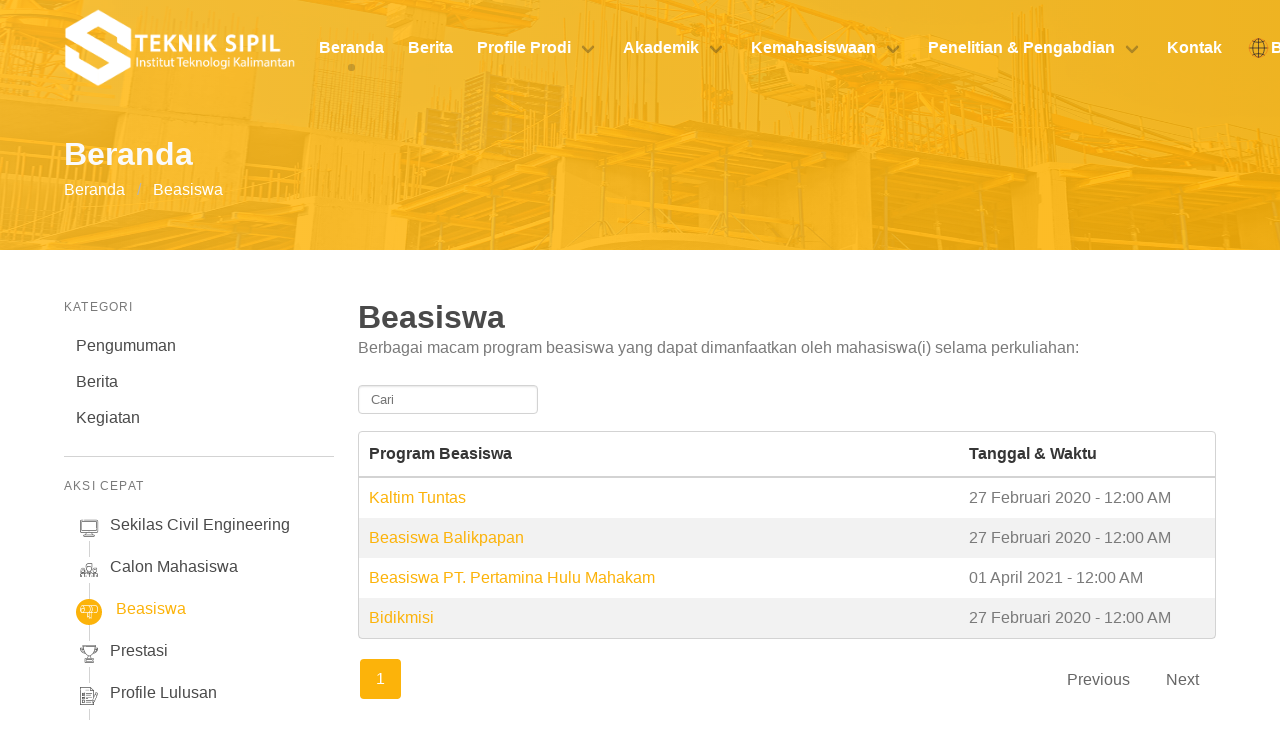

--- FILE ---
content_type: text/html; charset=UTF-8
request_url: https://ce.itk.ac.id/beranda/beasiswa
body_size: 3652
content:
<!DOCTYPE html>
<html lang="en" dir="ltr">

<head>
	<!-- Global site tag (gtag.js) - Google Analytics -->
	<script async src="https://www.googletagmanager.com/gtag/js?id=UA-183981564-1"></script>
	<script>
		window.dataLayer = window.dataLayer || [];

		function gtag() {
			dataLayer.push(arguments);
		}
		gtag('js', new Date());

		gtag('config', 'UA-183981564-1');
	</script>
	<style type="text/css">
		iframe.goog-te-banner-frame {
			display: none !important;
		}
	</style>
	<style type="text/css">
		body {
			position: static !important;
			top: 0px !important;
		}
	</style>

	<meta charset="utf-8">
	<meta name="viewport" content="width=device-width, initial-scale=1">
	<title>Teknik Sipil | Beasiswa</title>
	<link rel="shortcut icon" type="image/x-icon" href="https://ce.itk.ac.id/asset/frontend/img/logo.png">
	<link rel="stylesheet" href="https://ce.itk.ac.id/asset/frontend/datatables.min.css">
	<link rel="stylesheet" href="https://ce.itk.ac.id/asset/frontend/css/bulma.css">
	<link rel="stylesheet" href="https://ce.itk.ac.id/asset/frontend/css/design.css">
	<link rel="stylesheet" href="https://ce.itk.ac.id/asset/frontend/css/aos-master/dist/aos.css">
	<link rel="stylesheet" href="https://ce.itk.ac.id/asset/frontend/css/font-awesome/css/all.css">
	<link rel="stylesheet" href="https://ce.itk.ac.id/asset/frontend/css/font-awesome/css/brands.css">
	<link rel="stylesheet" href="https://ce.itk.ac.id/asset/frontend/css/icomoon/style.css">
	<link rel="stylesheet" href="https://ce.itk.ac.id/asset/frontend/js/slick/slick.css">
	<link rel="stylesheet" href="https://ce.itk.ac.id/asset/frontend/js/slick/slick-theme.css">
</head>

<body>
	<div id="wrap">
		<nav class="navbar nav-2 nav-color">
			<div class="container">
				<div class="navbar-brand">
					<a href="https://ce.itk.ac.id/beranda" class="navbar-item">
						<img class="navbar-logo" src="https://ce.itk.ac.id/asset/frontend/img/if-nav-old.png" alt="">
					</a>
					<a role="button" class="navbar-burger" data-target="navMenu" aria-label="menu" aria-expanded="false">
						<span aria-hidden="true"></span>
						<span aria-hidden="true"></span>
						<span aria-hidden="true"></span>
					</a>
				</div>
				<div class="navbar-menu is-capitalized has-text-weight-semibold" id="navMenu">
																				<a href="https://ce.itk.ac.id/beranda" class="navbar-item actived">Beranda</a>
																																	<a href="https://ce.itk.ac.id/berita" class="navbar-item ">Berita</a>
																									<div class="navbar-item has-dropdown is-hoverable ">
								<a class="navbar-link">Profile Prodi</a>
								<div class="navbar-dropdown is-boxed has-text-weight-normal">
																			<a href="https://ce.itk.ac.id/profile/sejarah" class="navbar-item">Sejarah</a>
																			<a href="https://ce.itk.ac.id/profile/visimisi" class="navbar-item">Visi, Misi, Tujuan, dan Moto</a>
																			<a href="https://ce.itk.ac.id/profile/struktur_organisasi" class="navbar-item">Struktur Organisasi</a>
																			<a href="https://ce.itk.ac.id/profile/dosen" class="navbar-item">Dosen dan Tenaga Pendidik</a>
																			<a href="https://ce.itk.ac.id/profile/kerjasama" class="navbar-item">Kerjasama</a>
																			<a href="https://ce.itk.ac.id/profile/akreditasi_prodi_teknik_sipil" class="navbar-item">Akreditasi Prodi Teknik Sipil</a>
																	</div>
							</div>
																		<div class="navbar-item has-dropdown is-hoverable ">
								<a class="navbar-link">Akademik</a>
								<div class="navbar-dropdown is-boxed has-text-weight-normal">
																			<a href="https://ce.itk.ac.id/akademik/kurikulum" class="navbar-item">Kurikulum</a>
																			<a href="https://ce.itk.ac.id/akademik/silabus" class="navbar-item">Silabus</a>
																			<a href="https://ce.itk.ac.id/akademik/kalender_akademik" class="navbar-item">Kalender Akademik</a>
																			<a href="https://ce.itk.ac.id/akademik/laboratorium" class="navbar-item">Laboratorium</a>
																			<a href="https://ce.itk.ac.id/akademik/profile_lulusan" class="navbar-item">Profile Lulusan</a>
																			<a href="https://ce.itk.ac.id/akademik/biaya_kuliah" class="navbar-item">Biaya Kuliah</a>
																			<a href="https://ce.itk.ac.id/akademik/peraturan_akademik" class="navbar-item">Peraturan Akademik</a>
																			<a href="https://ce.itk.ac.id/akademik/syarat_kelulusan" class="navbar-item">Syarat Kelulusan</a>
																			<a href="https://ce.itk.ac.id/akademik/syarat_dan_jalur_pendaftaran" class="navbar-item">Syarat dan Jalur Pendaftaran</a>
																			<a href="https://ce.itk.ac.id/akademik/beasiswa" class="navbar-item">Beasiswa</a>
																			<a href="https://ce.itk.ac.id/akademik/buku_mahasiswa_dan_panduan" class="navbar-item">Buku Mahasiswa dan Panduan</a>
																	</div>
							</div>
																		<div class="navbar-item has-dropdown is-hoverable ">
								<a class="navbar-link">Kemahasiswaan</a>
								<div class="navbar-dropdown is-boxed has-text-weight-normal">
																			<a href="https://ce.itk.ac.id/kemahasiswaan/ormawa" class="navbar-item">Organisasi Kemahasiswaan</a>
																			<a href="https://ce.itk.ac.id/kemahasiswaan/pkm" class="navbar-item">Program Kreativitas Mahasiswa</a>
																			<a href="https://ce.itk.ac.id/kemahasiswaan/prestasi_mahasiswa" class="navbar-item">Prestasi Mahasiswa</a>
																			<a href="https://ce.itk.ac.id/kemahasiswaan/alumni" class="navbar-item">Alumni</a>
																			<a href="https://ce.itk.ac.id/kemahasiswaan/panduan_sk2pm" class="navbar-item">Panduan SK2PM</a>
																	</div>
							</div>
																		<div class="navbar-item has-dropdown is-hoverable ">
								<a class="navbar-link">Penelitian & Pengabdian</a>
								<div class="navbar-dropdown is-boxed has-text-weight-normal">
																			<a href="https://ce.itk.ac.id/penelitian/grup_penelitian" class="navbar-item">Grup Penelitian</a>
																			<a href="https://ce.itk.ac.id/penelitian/hasil_penelitian" class="navbar-item">Hasil Penelitian</a>
																			<a href="https://ce.itk.ac.id/penelitian/hasil_pengabdian" class="navbar-item">Hasil Pengabdian</a>
																	</div>
							</div>
																										<a href="https://ce.itk.ac.id/kontak" class="navbar-item ">Kontak</a>
																							<div class="navbar-item has-dropdown is-hoverable ">
						<a class="navbar-link">
							<lord-icon src="https://cdn.lordicon.com/gqzfzudq.json" trigger="morph" colors="primary:#121331,secondary:#ef7a1b" style="width:25px;">
							</lord-icon> Bahasa
						</a>
						<div class=" navbar-dropdown is-boxed has-text-weight-normal">

							<a href="https://ce.itk.ac.id/beranda" class="navbar-item">Indonesia</a>
							<a href="https://ce.itk.ac.id/en" class="navbar-item">English</a>

						</div>
					</div>
				</div>
			</div>
		</nav>
		<script src="https://cdn.lordicon.com/lusqsztk.js"></script>

		<main>	<section id="banner" class="section">
		<div class="container">
			<h3 class="is-size-3-desktop is-size-4-touch has-text-weight-bold has-text-white-bis">Beranda</h3>
			<nav class="breadcrumb has-text-white-bis" aria-label="breadcrumbs">
				<ul>
					<li><a href="#">Beranda</a></li>
					<li class="is-active"><a href="#" aria-current="page">Beasiswa</a></li>
				</ul>
			</nav>
		</div>
	</section>

	<section class="section">
		<div class="container">
			<div class="columns is-desktop is-tablet is-mobile is-multiline">
				<div class="column is-3-desktop is-4-tablet is-12-mobile">
					<aside class="menu">
													<p class="menu-label">Kategori</p>
							<ul class="menu-list">
								<li><a href="https://ce.itk.ac.id/beranda/pengumuman" >Pengumuman</a></li>
								<li><a href="https://ce.itk.ac.id/berita" >Berita</a></li>
								<li><a href="https://ce.itk.ac.id/beranda/kegiatan" >Kegiatan</a></li>
							</ul>
												<p class="menu-label">Aksi Cepat</p>
						<ul class="menu-list sekilas is-capitalized">
							<li><a href="https://ce.itk.ac.id/beranda/overview" ><span class="icon-computer"></span> sekilas Civil Engineering</a></li>
							<li><a href="https://ce.itk.ac.id/beranda/calonmahasiswa" ><span class="icon-team"></span> calon mahasiswa</a></li>
							<li><a href="https://ce.itk.ac.id/beranda/beasiswa" class="is-active"><span class="icon-diploma"></span> beasiswa</a></li>
							<li><a href="https://ce.itk.ac.id/kemahasiswaan/prestasi_mahasiswa" ><span class="icon-award"></span> prestasi</a></li>
							<li><a href="https://ce.itk.ac.id/akademik/profile_lulusan" ><span class="icon-test"></span> profile lulusan</a></li>
							<li><a href="https://ce.itk.ac.id/kemahasiswaan/alumni" ><span class="icon-cap"></span> alumni</a></li>
							<li><a href="https://ce.itk.ac.id/beranda/faq" ><span class="icon-conversation"></span> faq</a></li>
						</ul>
					</aside>
				</div>
				<div class="column">
				<div id="beasiswa" class="has-text-justified">
	<h3 class="is-size-3 has-text-weight-bold has-text-grey-dark">Beasiswa</h3>
	<p class="has-text-grey">Berbagai macam program beasiswa yang dapat dimanfaatkan oleh mahasiswa(i) selama perkuliahan:</p><br>
	<table id="test" class="table-data table">
		<thead>
			<tr>
				<th>Program Beasiswa</th>
				<th width="30%">Tanggal & Waktu</th>
			</tr>
		</thead>
		<tbody>
						<tr>
				<td>
					<a href="https://ce.itk.ac.id/beranda/beasiswa/detail/beasiswa-pt-pertamina-hulu-mahakam">
						Beasiswa PT. Pertamina Hulu Mahakam					</a>
				</td>
				<td class="has-text-grey">01 April 2021 - 12:00 AM</td>
			</tr>
						<tr>
				<td>
					<a href="https://ce.itk.ac.id/beranda/beasiswa/detail/kaltim-tuntas">
						 Kaltim Tuntas					</a>
				</td>
				<td class="has-text-grey">27 Februari 2020 - 12:00 AM</td>
			</tr>
						<tr>
				<td>
					<a href="https://ce.itk.ac.id/beranda/beasiswa/detail/bidikmisi">
						Bidikmisi					</a>
				</td>
				<td class="has-text-grey">27 Februari 2020 - 12:00 AM</td>
			</tr>
						<tr>
				<td>
					<a href="https://ce.itk.ac.id/beranda/beasiswa/detail/beasiswa-balikpapan">
						Beasiswa Balikpapan					</a>
				</td>
				<td class="has-text-grey">27 Februari 2020 - 12:00 AM</td>
			</tr>
					</tbody>
	</table>
</div>﻿</main>
<footer class="footer">
	<div class="columns is-multiline is-centered is-desktop is-tablet is-mobile">
		<div class="column is-8-mobile-xs is-5-mobile is-3-tablet is-2-desktop has-text-centered">
			<img src="https://ce.itk.ac.id/asset/backend/upload/overview/logo_sipil.png" alt="">
			<p class="is-size-4-mobile is-size-5-tablet is-size-5-desktop is-size-4-widescreen has-text-weight-bold is-uppercase">Teknik Sipil</p>
			<div class="has-text-centered">
				<p class="is-size-6 has-text-weight-light has-text-white-bis">social media</p>
									<a href="https://www.instagram.com/sipil_itk/" target="_blank">
						<span class="icon has-text-link"><i class="fab fa-facebook-f"></i></span>
					</a>
													<a href="#" target="_blank">
						<span class="icon has-text-link"><i class="fab fa-twitter"></i></span>
					</a>
													<a href="https://www.instagram.com/sipil_itk/" target="_blank">
						<span class="icon has-text-link"><i class="fab fa-youtube"></i></span>
					</a>
													<a href="https://www.instagram.com/sipil_itk/" target="_blank">
						<span class="icon has-text-link"><i class="fab fa-instagram"></i></span>
					</a>
							</div>
		</div>
		<div class="column is-12-mobile-xs is-7-mobile is-4-tablet is-3-desktop has-text-weight-light ">
			<h2 class="title is-size-4-mobile is-size-5-tablet is-size-5-desktop is-size-4-widescreen has-text-white-bis">Jurusan Teknik Sipil dan Perencanaan</h2>
			<p> Institut Teknologi Kalimantan </p>
			<p>Jl. Soekarno-Hatta Km. 15, Karang Joang, Balikpapan, Kalimantan Timur, 76127</p>
			<br>
			<p>Telp. 0542-8530801</p>
			<p>Email. ce@itk.ac.id</p>
		</div>
		<div class="column is-12-mobile is-5-tablet is-6-desktop is-offset-1-desktop prodi">
			<h2 class="title is-size-4-mobile is-size-5-tablet is-size-5-desktop is-size-4-widescreen has-text-white-bis">Program Studi lainnya</h2>
			<div class="columns is-multiline is-centered is-desktop is-tablet is-mobile has-text-weight-light no-prodi">
								<div class="column is-6">
											<a href="https://phy.itk.ac.id" target="_blank" class="is-size-6 has-text-white-bis">
							<p><b>01</b>Fisika</p>
						</a>
											<a href="https://math.itk.ac.id" target="_blank" class="is-size-6 has-text-white-bis">
							<p><b>02</b>Matematika</p>
						</a>
											<a href="https://me.itk.ac.id" target="_blank" class="is-size-6 has-text-white-bis">
							<p><b>03</b>Teknik Mesin</p>
						</a>
											<a href="https://ee.itk.ac.id" target="_blank" class="is-size-6 has-text-white-bis">
							<p><b>04</b>Teknik Elektro</p>
						</a>
											<a href="https://che.itk.ac.id" target="_blank" class="is-size-6 has-text-white-bis">
							<p><b>05</b>Teknik Kimia</p>
						</a>
											<a href="https://mme.itk.ac.id" target="_blank" class="is-size-6 has-text-white-bis">
							<p><b>06</b>Teknik Material dan Metalurgi</p>
						</a>
											<a href="https://ce.itk.ac.id" target="_blank" class="is-size-6 has-text-white-bis">
							<p><b>07</b>Teknik Sipil</p>
						</a>
											<a href="https://urp.itk.ac.id" target="_blank" class="is-size-6 has-text-white-bis">
							<p><b>08</b>Perencanaan Wilayah dan Kota</p>
						</a>
											<a href="https://na.itk.ac.id" target="_blank" class="is-size-6 has-text-white-bis">
							<p><b>09</b>Teknik Perkapalan</p>
						</a>
											<a href="https://is.itk.ac.id" target="_blank" class="is-size-6 has-text-white-bis">
							<p><b>10</b>Sistem Informasi</p>
						</a>
									</div>
				<div class="column is-6">
											<a href="https://if.itk.ac.id" target="_blank" class="is-size-6 has-text-white-bis">
							<p><b>11</b>Informatika</p>
						</a>
											<a href="https://ie.itk.ac.id" target="_blank" class="is-size-6 has-text-white-bis">
							<p><b>12</b>Teknik Industri</p>
						</a>
											<a href="https://enviro.itk.ac.id" target="_blank" class="is-size-6 has-text-white-bis">
							<p><b>13</b>Teknik Lingkungan</p>
						</a>
											<a href="https://oe.itk.ac.id" target="_blank" class="is-size-6 has-text-white-bis">
							<p><b>14</b>Teknik Kelautan</p>
						</a>
											<a href="https://foodtech.itk.ac.id" target="_blank" class="is-size-6 has-text-white-bis">
							<p><b>15</b>Teknik Pangan</p>
						</a>
											<a href="https://actsci.itk.ac.id" target="_blank" class="is-size-6 has-text-white-bis">
							<p><b>16</b>Ilmu Aktuaria</p>
						</a>
											<a href="https://stat.itk.ac.id" target="_blank" class="is-size-6 has-text-white-bis">
							<p><b>17</b>Statistika</p>
						</a>
											<a href="https://bisnisdigital.itk.ac.id" target="_blank" class="is-size-6 has-text-white-bis">
							<p><b>18</b>Bisnis Digital</p>
						</a>
											<a href="https://ars.itk.ac.id" target="_blank" class="is-size-6 has-text-white-bis">
							<p><b>19</b>Arsitektur</p>
						</a>
											<a href="https://safetyeng.itk.ac.id" target="_blank" class="is-size-6 has-text-white-bis">
							<p><b>20</b>Rekayasa Keselamatan</p>
						</a>
									</div>
			</div>
		</div>
		<div class="column is-narrow wrap-itk">
			<a href="https://itk.ac.id/" target="_blank">
				<img src="https://ce.itk.ac.id/asset/frontend/img/logo-itk.png" alt="" class="logo-itk">
				<p>www.itk.ac.id</p>
			</a>
			<div class="has-text-centered">
				<span class="icon is-small has-text-link">
					<i class="far fa-envelope"></i>
				</span>
				<span class="has-text-white-bis">
					humas@itk.ac.id
				</span>
				<span> - </span>
				<span class="icon is-small has-text-link">
					<i class="fas fa-phone-alt"></i>
				</span>
				<span class="has-text-white-bis">
					0542-8530801
				</span>
			</div>
		</div>
	</div>
	<p class="copyright has-text-centered">© Civil Engineering - Institut Teknologi Kalimantan 2019 </p>
</footer>
<div id="google_translate_element"></div>
</div>
<script type="text/javascript" src="https://ce.itk.ac.id/asset/frontend/js/jquery-3.4.1.min.js"></script>
<script type="text/javascript" src="https://ce.itk.ac.id/asset/frontend/js/main.js"></script>
<script type="text/javascript" src="https://ce.itk.ac.id/asset/frontend/js/slick/slick.min.js"></script>
<script type="text/javascript" src="https://ce.itk.ac.id/asset/frontend/datatables.min.js"></script>

<script type="text/javascript">
	$(document).ready(function() {
		$('#test').DataTable({
			'paging': true,
			'lengthChange': false,
			'searching': true,
			'ordering': true,
			'info': true,
			'autoWidth': false
		})
	});

	function googleTranslateElementInit() {
		new google.translate.TranslateElement({
			pageLanguage: 'id',
			includedLanguages: 'en,id',
			layout: google.translate.TranslateElement.InlineLayout.SIMPLE,
			multilanguagePage: true
		}, 'google_translate_element');
	}
</script>
<script type="text/javascript" src="//translate.google.com/translate_a/element.js?cb=googleTranslateElementInit"></script>
</body>

</html>

--- FILE ---
content_type: text/css
request_url: https://ce.itk.ac.id/asset/frontend/css/design.css
body_size: 6433
content:
*{
	-webkit-box-sizing: border-box;
	box-sizing: border-box;
	margin: 0;
	padding: 0;
}
html,body{
	width: 100%!important;
	height: 100%!important;
	scroll-behavior: smooth;
	/*background-color: var(--warna-prodi);*/
}
*{
	scrollbar-width: thin;
}
::-webkit-scrollbar {
  width: 8px!important;
}
::-webkit-scrollbar-track {
  background: #f1f1f1!important; 
}
::-webkit-scrollbar-thumb {
  background: lightgrey!important; 
}
::-webkit-scrollbar-thumb:hover {
  background: grey!important; 
}
main{
	width: 100%;
	-webkit-box-flex: 2;
	-ms-flex-positive: 2;
	flex-grow: 2;
}
footer{
	bottom: 0;
	padding-bottom: 60px!important;
	background: #181c24!important;
	color: rgba(255,255,255,1)!important;
	position: relative;
}
footer .prodi a{
	line-height: 30px;
}
footer .prodi a p{
	position: relative;
}
footer .prodi a p b{
	position: absolute;
	right: 102%;
	display: none;
}
footer .prodi a:hover p b{
	display: inline-block;
}
footer .wrap-itk{
	margin-top: 15px;
	width: auto;
	display: -webkit-box;
	display: -ms-flexbox;
	display: flex;
	-webkit-box-orient: vertical;
	-webkit-box-direction: normal;
	-ms-flex-direction: column;
	flex-direction: column;
	-webkit-box-pack: center;
	-ms-flex-pack: center;
	justify-content: center;
	-webkit-box-align: center;
	-ms-flex-align: center;
	align-items: center;
	-ms-flex-line-pack: center;
	align-content: center;
}
footer .wrap-itk a{
	text-align: center;
	letter-spacing: 5px;
}
footer .wrap-itk img.logo-itk{
	width: 280px;
	-webkit-filter:invert(94%) sepia(100%) saturate(0%) hue-rotate(341deg) brightness(351%) contrast(100%);
	filter:invert(94%) sepia(100%) saturate(0%) hue-rotate(341deg) brightness(351%) contrast(100%);	
	opacity: 0.95;
}
footer .wrap-itk a:hover{
	color: inherit;
}
footer .wrap-itk a:hover img.logo-itk{
	opacity: 1!important;
	-webkit-filter: none;
	filter: none;
}
footer .wrap-itk p{
	display: block;
}
footer .wrap-itk span:nth-of-type(3){
	margin: 5px;
}
footer span.icon.is-small,
footer .wrap-itk span{
	font-size: 13px;
}
footer .no-prodi div.column:nth-of-type(1) a:nth-of-type(1) b{
	color: #2ed1a2;
}
footer .no-prodi div.column:nth-of-type(1) a:nth-of-type(2) b{
	color: #3b87c9;
}
footer .no-prodi div.column:nth-of-type(1) a:nth-of-type(3) b{
	color: #c90000;
}
footer .no-prodi div.column:nth-of-type(1) a:nth-of-type(4) b{
	color: #e74c3c;
}
footer .no-prodi div.column:nth-of-type(1) a:nth-of-type(5) b{
	color: #c9a52e;
}
footer .no-prodi div.column:nth-of-type(1) a:nth-of-type(6) b{
	color: #27b21b;
}
footer .no-prodi div.column:nth-of-type(1) a:nth-of-type(7) b{
	color: #fcb30a;
}
footer .no-prodi div.column:nth-of-type(2) a:nth-of-type(1) b{
	color: #355675;
}
footer .no-prodi div.column:nth-of-type(2) a:nth-of-type(2) b{
	color: #9400f4;
}
footer .no-prodi div.column:nth-of-type(2) a:nth-of-type(3) b{
	color: #ffa539;
}
footer .no-prodi div.column:nth-of-type(2) a:nth-of-type(4) b{
	color: rgb(74, 105, 189);;
}
footer .no-prodi div.column:nth-of-type(2) a:nth-of-type(5) b{
	color: #ff2c6d;
}
footer .no-prodi div.column:nth-of-type(2) a:nth-of-type(6) b{
	color: #44c40a;
}
footer .no-prodi div.column:nth-of-type(2) a:nth-of-type(7) b{
	color: #2014c9;
}
footer a:hover{
	opacity: 0.8;
}
footer .no-prodi a:hover{
	opacity: 1!important;
}
footer .copyright{
	opacity: 0.3;
	position: absolute;
	bottom: 4%;
	left: 0;
	right: 0;
	font-size: 14px;
}
#google_translate_element{
	position: fixed;
	bottom: 10px;
	right: 10px;
}
.goog-te-gadget-simple{
	background-color: transparent!important;
	border: 0!important;
	padding: 5px!important;
	font-size: 11pt!important;
	font-weight: 550!important;
}
.goog-te-gadget-simple .goog-te-menu-value{
	color: #fff!important;
}
.goog-te-gadget-icon{
    background-image: url(https://upload.wikimedia.org/wikipedia/commons/thumb/d/d7/Google_Translate_logo.svg/512px-Google_Translate_logo.svg.png)!important;
    background-position: 0px 0px!important;
    background-size: 100%;
    height: 25px!important;
    width: 25px!important;
}
.goog-te-menu-value > span:nth-of-type(1){
	text-shadow: 0 0 6px #282828,0 0 2px #282828;
	margin-right: 5px;
}
.goog-te-menu-value > span:nth-of-type(2),
.goog-te-menu-value > img{
	display: none!important;
}
.tab-content {
  display: none;
}

.tab-content.current-tab {
  display: inherit;
}
.mapouter,
.gmap_canvas{
	width: 100%;
}
.gmap_canvas iframe{
	width: 100%;
	height: 400px;
}
aside ul:nth-of-type(1){
	border-bottom: 1px solid lightgrey!important;
	padding-bottom: 20px;
	margin-bottom: 20px;
}
aside ul.sekilas{
	position: relative;
	z-index: 9;
}
aside ul.sekilas::before{
	content: '';
	width: 1px;
	top: 20px;
	left: 25px;
	height: 85%;
	display: block;
	background-color: lightgrey;
	position: absolute;
	
}
aside ul.sekilas li{
	-webkit-transition: all 0.3s;
	-o-transition: all 0.3s;
	transition: all 0.3s;
	position: relative;
	z-index: 99;
}
aside ul.sekilas li a{
	padding: 8px 12px;
	display: -webkit-box;
	display: -ms-flexbox;
	display: flex;
	-webkit-box-orient: horizontal;
	-webkit-box-direction: normal;
	-ms-flex-direction: row;
	flex-direction: row;
	-webkit-transition: all 0.3s;
	-o-transition: all 0.3s;
	transition: all 0.3s;
}
aside ul.sekilas li a span{
	font-size: 18px;
	/*color:  var(--warna-prodi);*/
	-webkit-transition: all 0.3s;
	-o-transition: all 0.3s;
	transition: all 0.3s;
	margin-right: 8px;
	padding: 4px;
	background-color: #fff;
	border-radius: 20px;
}
aside ul.sekilas li:hover{
	/*background-color: #fff;*/
}
aside ul.sekilas li a.is-active{
	background-color: transparent!important;
}
aside ul.sekilas li a.is-active,
aside ul.sekilas li:hover a{
	color:  var(--warna-prodi)!important;
}
aside ul.sekilas li a.is-active span,
aside ul.sekilas li:hover a span{
	margin-right: 14px;
	background-color:  var(--warna-prodi);
	color: #fff;
}

.dataTables_wrapper .dataTables_paginate .paginate_button.current,
.dataTables_wrapper .dataTables_paginate .paginate_button.current:hover{
	color: #fff!important;
	background: var(--warna-prodi)!important;
	border: none!important;
}
.dataTables_wrapper .dataTables_paginate .paginate_button{
	border: 1px solid lightgrey;
	border-radius: 4px;
}
.dataTables_wrapper .dataTables_paginate span .paginate_button{
	margin-right: 7px;
}
.dataTables_wrapper .dataTables_paginate .paginate_button:hover{
	border: 1px solid grey;
	color: inherit!important;
	background: none!important; 
}
.dataTables_paginate{
	float: none;
	width: 100%;
}
.dataTables_paginate span{
	float: left;
}
.dataTables_info{
	display: none!important;
}
.dataTables_filter{
	margin-top: 10px;
	margin-bottom: 13px;
	width: 180px;
	float: none!important;
}
.dataTables_filter label{
	position: relative;
	width: 180px;
}
.dataTables_filter label > input{
	position: absolute;
	right: 0;
	bottom: 0;
	width: 180px;
	padding: 6px 12px;
	border-radius: 4px;
	border: 1px solid lightgrey;
	-webkit-box-shadow: inset 0 1px 2px rgba(10,10,10,.1);
	box-shadow: inset 0 1px 2px rgba(10,10,10,.1);
}
table#test {
	border: 1px solid lightgrey;
	border-radius: 4px!important;
	margin-bottom: 1rem!important;
}
table#test th{
	font-weight: 600;
	border-bottom: 2px solid lightgrey!important;
	padding-left: 10px;
	border: none;
}
table#test td{
	border: none;
}
table#test tbody{
	color: gray;
}
table#test tbody tr:nth-of-type(2n+2){
	background-color: rgba(0,0,0,0.05);
}
#sekilas td:nth-of-type(1){
	width: 25%;
}
#sekilas .sekilas-minat .columns{
	margin-top: 5px;
	background-color: rgba(0,0,0,0.05);
	border-top: 1px solid lightgray;
	border-bottom: 1px solid lightgray;
}
#sekilas .sekilas-minat p{
	font-size: 13px;
	color: gray
}
#sekilas .sekilas-minat p,
#sekilas .sekilas-minat h1{
	font-weight: 700;
}
#sekilas .sekilas-info td:nth-of-type(1){
	font-weight:600;
}
#sekilas .sekilas-info td:nth-of-type(3){
	color: gray;
}
#sekilas iframe{
	width: 100%;
	height: 400px;
}
#sekilas .sekilas-galeri .title{
	margin-top: 20px;
	margin-bottom: 15px;
}
#sekilas .sekilas-galeri img{
	width: 100%;
	-o-object-fit: cover;
	object-fit: cover;
	height: 250px;
	-webkit-filter: grayscale(0.4);
	filter: grayscale(0.4);
	-webkit-transition: all 0.3s;
	-o-transition: all 0.3s;
	transition: all 0.3s;
}
#sekilas .sekilas-galeri img:hover{
	-webkit-filter: grayscale(0);
	filter: grayscale(0);
}
#detail-dosentendik{
	/*padding: 0 2rem;*/
}
#detail-dosentendik .column:nth-of-type(2){
	/*padding: 5px 10px;*/
	min-height: 275px;
	display: -webkit-box;
	display: -ms-flexbox;
	display: flex;
	-webkit-box-orient: vertical;
	-webkit-box-direction: normal;
	-ms-flex-direction: column;
	flex-direction: column;
	-webkit-box-pack: justify;
	-ms-flex-pack: justify;
	justify-content: space-between;
}
#detail-dosentendik .column:nth-of-type(2) div:nth-of-type(1n+2){
	margin-top: 10px;
}
#detail-dosentendik img{
	width: 100%;
	height: 100%;
	max-height: 275px;
	-o-object-fit: cover;
	object-fit: cover;
	text-align: center;
}
#detail-dosentendik .link-dosentendik span.icon{
	border: 1px solid #dbdbdb;
	border-radius: 3px;
	-webkit-transition: all 0.3s;
	-o-transition: all 0.3s;
	transition: all 0.3s;
}
#detail-dosentendik .link-dosentendik span.icon:hover{
	background-color: var(--warna-prodi);
	color: #fff!important;
	border:none;
}
#laboratorium h4,
#kerjasama h4,
#organisasi-mahasiswa h4{
	margin-bottom: 10px;
}
#laboratorium figure,
#kerjasama figure,
#organisasi-mahasiswa figure{
	margin-bottom: 20px;
}
#kerjasama img{
	max-width: 400px;
	margin-top: 5px;
}
#hasil-penelitian table ,
#hasil-pengabdian table {
	margin-top: 10px;
}
#organisasi-mahasiswa img{
	max-width: 400px;
}
#organisasi-mahasiswa li{
	margin-bottom: 13px
}
#faq .faq-wrap{
	margin-bottom: 15px;
	padding-left: 20px;
}
#faq h5{
	cursor: pointer;
	-webkit-transition: all 0.3s;
	-o-transition: all 0.3s;
	transition: all 0.3s;
	position: relative;
}
#faq h5::before{
	content: '';
	width: 10px;
	height: 10px;
	background-color: rgba(0,0,0,0.7);
	position: absolute;
	left: -20px;
	top: 5px;
	-webkit-transition: all 1s;
	-o-transition: all 1s;
	transition: all 1s;
}
#faq h5:hover{
	opacity: 0.8;
}
#faq h5:hover::before{
	background-color:  var(--warna-prodi);
	-webkit-transform: rotate(180deg);
	-ms-transform: rotate(180deg);
	transform: rotate(180deg);
	border-radius: 50%;
}
#faq blockquote{
	padding: 10px;
	color: grey;
	display: none;
}
#kegiatan-detail table{
	width: 100%;
}
#pengumuman-kegiatan h1.title{
	margin-bottom: 13px!important;
}
#beasiswa-detail .img-poster,
#pengumuman-detail .img-poster{
	max-height: 600px;
}
#detail-hasil-penelitian h3,
#detail-berita h3,
#beasiswa-detail h3,
#pengumuman-detail h3,
#detail-prestasi-mahasiswa h3{
	margin-bottom: 5px;
	line-height: 1.2;
}
#detail-berita, 
#detail-prestasi-mahasiswa {
	width: 100%;
}
#detail-berita img,
#detail-prestasi-mahasiswa img,
#detail-hasil-penelitian img{
	width: 100%;
	max-height: 540px;
	-o-object-fit: cover;
	object-fit: cover;
	margin: 0 0 10px;
}
#detail-berita .video-berita{
	margin-top: 7px;
}
#detail-berita .video-berita span{
	font-size: 23px;
	font-weight: 600;
}
#detail-berita .video-berita iframe{
	margin-top: 5px;
	width: 100%!important;
	height: 500px;
}
#detail-berita .deskripsi-berita img,
#detail-prestasi-mahasiswa .deskripsi-prestasi img,
#detail-hasil-penelitian .deskripsi-hasil-penelitian img{
	max-width: 400px;
	max-height: 250px;
	-o-object-fit: cover;
	object-fit: cover;
	margin:0;
	margin-top: 5px;
}
#detail-bidangminat p.title{
	padding: 5px 8px;
	border-radius: 2px;
	display: inline-block;
	background-color: #181c24;
	margin-bottom: 19px;
}
#detail-bidangminat .deskripsi-bidang-minat img:nth-of-type(1){
	margin-right: 10px;
	width: 55%;
	-o-object-fit: cover;
	object-fit: cover;
	float: left;
	position: relative;
}
#detail-berita .deskripsi-berita img:nth-of-type(2n+1),
#detail-prestasi-mahasiswa .deskripsi-prestasi img:nth-of-type(2n+1),
#detail-hasil-penelitian .deskripsi-hasil-penelitian img:nth-of-type(2n+1){
	float: left;
	margin-right: 10px;
}
#detail-berita .deskripsi-berita img:nth-of-type(2n+2),
#detail-prestasi-mahasiswa .deskripsi-prestasi img:nth-of-type(2n+2),
#detail-hasil-penelitian .deskripsi-hasil-penelitian img:nth-of-type(2n+2){
	float: right;
	margin-left: 10px;
}
#pkm-detail .img-modals img{
	width: 100%;
	-o-object-fit: cover;
	object-fit: cover;
}
#pkm-detail .pkm-deskripsi{
	padding-top: 0;
	text-align: justify;
	padding-bottom: 0;
}
.detail-widget{
	/*margin: 5px 0;*/
	margin: 0;
	margin-bottom: 15px;
}
.detail-widget span{
	font-size: 13px;
}
#berita-page .berita-wrap{
	/*border: 1px solid lightgrey;*/
	-webkit-transition: all 0.3s;
	-o-transition: all 0.3s;
	transition: all 0.3s;
	padding: 12px;
}
#berita-page .berita-wrap:hover{
	-webkit-transform: scale(1.03);
	-ms-transform: scale(1.03);
	transform: scale(1.03);
}
#berita-page .berita-wrap .column:nth-of-type(1){
	border-top: 1px solid #dbdbdb;
	border-left: 1px solid #dbdbdb;
	border-bottom: 1px solid #dbdbdb;
	padding: 0;
	border-top-left-radius: 4px;
	border-bottom-left-radius: 4px;
}
#berita-page .berita-wrap .column:nth-of-type(1) img{
	border-top-left-radius: 4px;
	border-bottom-left-radius: 4px;
}
#berita-page .berita-wrap .column:nth-of-type(2){
	border-top: 1px solid #dbdbdb;
	border-right: 1px solid #dbdbdb;
	border-bottom: 1px solid #dbdbdb;
	padding: 10px 15px; 
	border-top-right-radius: 4px;
	border-bottom-right-radius: 4px;
}
#berita-page .berita-wrap .berita-info{
	height: 100%;
}
#berita-page .berita-wrap .berita-info a.title{
	display: block;
	line-height: 25px;
	margin-top: 5px;
	margin-bottom: 10px;
	-webkit-transition: all 0.3s;
	-o-transition: all 0.3s;
	transition: all 0.3s;
}
#berita-page .berita-wrap .berita-info a.title:hover{
	color: var(--warna-prodi);
}
#berita-page .berita-wrap .berita-info span{
	margin-bottom: 10px;
}
#berita-page .berita-wrap .berita-info div{
	font-size: 14px;
	margin-bottom: 10px;
}
#berita-page .berita-wrap img{
	width: 100%;
	height: 100%;
	-o-object-fit: cover;
	object-fit: cover;
}
#prestasi-mahasiswa p.subtitle{
	margin-bottom: 10px!important;
}
#prestasi-mahasiswa div.prestasi-nama{
	border-left: 1px solid #dbdbdb;
	letter-spacing: 1px;
}
#prestasi-mahasiswa > .prestasi-form,
#berita-page > .berita-form,
#alumni > .alumni-form{
	display: -webkit-box;
	display: -ms-flexbox;
	display: flex;
	-webkit-box-pack: justify;
	-ms-flex-pack: justify;
	justify-content: space-between;
	padding: 0 3.3rem;
	-webkit-box-align: baseline;
	-ms-flex-align: baseline;
	align-items: baseline;
}
#alumni > .alumni-form{
	padding: 0;
	margin-bottom: 20px;
}
#berita-page > .berita-form{
	padding: 0!important;
}
#alumni > .alumni-form input,
#berita-page > .berita-form input,
#prestasi-mahasiswa > .prestasi-form input{
	max-width: 200px;
	margin: 0;
}
#alumni > .alumni-wrap{
	padding: 10px 10px 0;
	margin-bottom: 5px;
}
#alumni > .alumni-wrap img{
	width: 100%;
	text-align: center;
	-o-object-fit: cover;
	object-fit: cover;
}
#alumni > .alumni-wrap .alumni-item{
	margin-bottom: 15px;
}
#alumni > .alumni-wrap .alumni-item > .columns{
	border: 1px solid lightgrey;
}
#prestasi-mahasiswa > .prestasi-wrap{
	padding: 7px 11px 17px 11px;
}
#prestasi-mahasiswa > .prestasi-wrap h4.title:hover{
	opacity: 0.7;
}
#prestasi-mahasiswa > .prestasi-form{
	padding: 0!important;
}
#prestasi-mahasiswa > .prestasi-wrap > div.columns{
	border:1px solid #dbdbdb;
	border-radius: 4px;
}
#prestasi-mahasiswa > .prestasi-wrap > div.columns,
#prestasi-mahasiswa nav.pagination{
	margin-top: 10px;
}

#kurikulum > div{
	border: 1px solid lightgrey;
	padding: 10px 15px 0;
}
#kurikulum .kurikulum-wrap{
	margin-bottom: 10px;
}
#kurikulum .kurikulum-wrap h3,
#kurikulum .kurikulum-wrap h4{
	background-color: rgba(0,0,0,0.07);
	border: 1px solid lightgrey;
	padding: 7px 10px;
	cursor: pointer;
	font-weight: 600;
	color: rgba(0,0,0,0.8);
	-webkit-transition: all 0.3s;
	-o-transition: all 0.3s;
	transition: all 0.3s;
}
#kurikulum .kurikulum-wrap h3:hover,
#kurikulum .kurikulum-wrap h4:hover{
	color: 	 var(--warna-prodi);
}
#kurikulum .kurikulum-wrap div.kurikulum-semester{
	padding: 10px 10px 0;
	display: none;
}
#kurikulum .kurikulum-wrap div.kurikulum-semester > div{
	margin-bottom: 10px;
}
#kurikulum .kurikulum-wrap div.kurikulum-semester > div:nth-last-of-type(1){
	margin-bottom: 0px!important;
}
#kurikulum .kurikulum-wrap div.kurikulum-semester > div > div{
	display: none;	
}
#banner{
    background:  var(--warna-prodi);
    background-image: url('<?= base_url('asset/frontend/');?>img/banner-07.jpg');
    background-image: -webkit-gradient(linear, left top, right top, from(rgba(255,188,33,0.9)), to(rgba(252,179,10,0.9))),url('../img/banner-07.jpg');
    background-image: -webkit-linear-gradient(left, rgba(255,188,33,0.9) 0%, rgba(252,179,10,0.9) 100%),url('../img/banner-07.jpg');
    background-image: -o-linear-gradient(left, rgba(255,188,33,0.9) 0%, rgba(252,179,10,0.9) 100%),url('../img/banner-07.jpg');
    background-image: linear-gradient(to right, rgba(255,188,33,0.9) 0%, rgba(252,179,10,0.9) 100%),url('../img/banner-07.jpg');
	background-position: top;
	background-size: 100% 40%;
	background-attachment: fixed;
	height: 250px;
}

#banner .container{
	width: 100%;
	height: 100%;
	display: -webkit-box;
	display: -ms-flexbox;
	display: flex;
	-webkit-box-orient: vertical;
	-webkit-box-direction: normal;
	-ms-flex-direction: column;
	flex-direction: column;
	-webkit-box-pack: end;
	-ms-flex-pack: end;
	justify-content: flex-end;
}
#banner a{
	color: rgba(255,255,255,1)!important;
	-webkit-transition: all 0.3s;
	-o-transition: all 0.3s;
	transition: all 0.3s;
}
#banner a:hover{
	color: rgba(255,255,255,0.5)!important;
}
#info-prodi{
	padding-top: 80px;
}
#info-prodi .wrap-prodi h1{
	position: relative;
	display: inline-block;
	text-transform: uppercase;
	color:  var(--warna-prodi);
	margin-bottom: 5px;
}
#info-prodi .wrap-prodi a{
	margin-top: 10px;
}
#info-prodi .wrap-prodi h1 span{
	color: #f7f7f7;
	font-size: 100px;
	letter-spacing: -10px;
	position: absolute;
	top: -90%;
	right: -20px;
	z-index: -1;
	font-weight: bold;
}
#info-prodi .logo-prodi{
	width: 100%;
}
#info-prodi .item-info{
	padding: 20px;
}
#info-prodi .item-info span{
	font-size: 70px;
}
#info-prodi .item-info p.subtitle{
	/*height:100%;*/
}
#info-prodi .item-info .columns{
	border: 1px solid lightgrey ;
}
#info-prodi .item-info .columns .column{
	/*padding: 5px!important;*/
}
#info-prodi .item-info a,
#info-prodi .item-info h3{
	-webkit-transition: all 0.3s;
	-o-transition: all 0.3s;
	transition: all 0.3s;
}
#info-prodi .item-info a:hover p{
	opacity: 0.8;		
}
#info-prodi .item-info a:hover h3{
	color: var(--warna-prodi);
}
#bidang-minat .wrap-bidang{
	padding: 0 35px;
	position: relative;
	border-top-right-radius: 3px;
	border-bottom-right-radius: 3px;
	background-color: var(--warna-prodi);
}
#bidang-minat .wrap-bidang::after{
	content: '';
	width: 112%;
	height: 100%;
	display: block;
	position: absolute;
	left: -12%;
	top: 0;
	z-index: -1;
    background:  var(--warna-prodi);
    background-image: url('<?= base_url('asset/frontend/');?>img/bidang.jpg');
    background-image: -webkit-gradient(linear, left top, right top, from(rgba(255,188,33,0.9)), to(rgba(252,179,10,0.9))),url('../img/bidang.jpg');
    background-image: -webkit-linear-gradient(left, rgba(255,188,33,0.9) 0%, rgba(252,179,10,0.9) 100%),url('../img/bidang.jpg');
    background-image: -o-linear-gradient(left, rgba(255,188,33,0.9) 0%, rgba(252,179,10,0.9) 100%),url('../img/bidang.jpg');
    background-image: linear-gradient(to right, rgba(255,188,33,0.9) 0%, rgba(252,179,10,0.9) 100%),url('../img/bidang.jpg');
	background-position: center;
	background-size: cover;
	background-attachment: fixed;
}
#bidang-minat .wrap-bidang .slider-minat{
	padding: 0 10px;
	position: relative;
	top: 80px;
}
#bidang-minat .wrap-bidang .slider-minat .item-minat{
	background-color: #fff;
	margin: 0 5px;
	border-radius: 4px;
}
#bidang-minat .wrap-bidang .slider-minat .item-minat figure{
	width: 270px;
	height: 350px;
	display: -webkit-box;
	display: -ms-flexbox;
	display: flex;
	-webkit-box-orient: vertical;
	-webkit-box-direction: normal;
	-ms-flex-direction: column;
	flex-direction: column;
}
#bidang-minat .wrap-bidang .slider-minat .item-minat img{
	border-top-left-radius: 4px;
	border-top-right-radius: 4px;
	max-height: 170px;
	width: 100%;
	-o-object-fit: cover;
	object-fit: cover;
}
#bidang-minat .wrap-bidang .slider-minat .item-minat figcaption{
	border: 1px solid lightgrey;
	border-top: none;
	background-color: #fff;
	overflow-x: hidden;
	overflow-y: auto;
	padding: 0 5px;
	height: 100%;
	border-bottom-left-radius: 4px;
	border-bottom-right-radius: 4px;
}
#bidang-minat .wrap-bidang .slider-minat .item-minat figcaption span{
	text-align: justify;
	line-height: 20px;
}
#testimoni{
	margin-top: 70px;
}
#testimoni .slider-testi {
	width: 100%;
	height: 100%;
}
#testimoni .slider-testi div.wrap-testi{
	width: 100%;
	height: 100%;
	position: relative;
}
#testimoni .slider-testi figure{
	padding: 1rem 8rem;
}
#testimoni .slider-testi figure > div.img-testi{
	width: 150px;
	height: 150px;
}
#testimoni .slider-testi figure > div.img-testi img{
	width: 100%;
	height: 100%;
	-o-object-fit: cover;
	object-fit: cover;
	border-radius: 50%;
}
#testimoni .slider-testi figure figcaption p{
	margin-bottom: 10px;
}
#testimoni .slider-testi .petik-testi{
	width: 30px;
	height: 30px;
	opacity: 0.25;
	-webkit-transform: rotate(180deg);
	-ms-transform: rotate(180deg);
	transform: rotate(180deg);
}
#wrap{
	width: 100%!important;
	height: 100%!important;
	display: -webkit-box;
	display: -ms-flexbox;
	display: flex;
	-webkit-box-orient: vertical;
	-webkit-box-direction: normal;
	-ms-flex-direction: column;
	flex-direction: column;
	-webkit-box-pack: justify;
	-ms-flex-pack: justify;
	justify-content: space-between;
}
/*.kotak{
	background: salmon;
	height: 50px;
}*/
nav.navbar #navMenu > a.navbar-item.actived,
nav.navbar #navMenu > div.navbar-item.has-dropdown.actived .navbar-link{
	position: relative;
}
nav.navbar #navMenu > a.navbar-item.actived::before,
nav.navbar #navMenu > div.navbar-item.has-dropdown.actived .navbar-link::before{
	content: '';
	width: 7px;
	height: 7px;
	bottom: 26%;	
	left: 0;
	right: 0;
	margin: 0 auto;
	border-radius: 4px;
	display: block;
	background-color: #181c24;
	opacity: 0.2;
	position: absolute;
}
nav a.navbar-burger{
	height: auto!important;
}
nav.navbar.nav-2.nav-color a.navbar-burger{
	color: #fff!important;
}
nav.navbar.nav-2.nav-color #navMenu > a.navbar-item,
nav.navbar.nav-2.nav-color #navMenu > div.navbar-item.has-dropdown .navbar-link{
	color: #fff!important;
}
nav.navbar.nav-2.nav-color #navMenu > a.navbar-item:hover,
nav.navbar.nav-2.nav-color #navMenu > div.navbar-item.has-dropdown:hover .navbar-link{
	color: var(--warna-prodi)!important;
}
nav.navbar.nav-2.nav-color .navbar-brand img{
	-webkit-filter:invert(94%) sepia(100%) saturate(0%) hue-rotate(341deg) brightness(250%) contrast(100%);
	filter:invert(94%) sepia(100%) saturate(0%) hue-rotate(341deg) brightness(250%) contrast(100%);	
	/*transition: none!important;*/
}
nav.navbar.nav-2.nav-color .navbar-link:not(.is-arrowless)::after{
	border-color: #181c24;
	opacity: 0.3;
}
nav.navbar{
	background: transparent;
	padding: 0!important;
	margin: 0!important;
	position: fixed;
	width: 100%;
	top: 0;
	-webkit-transition: all 0.3s;
	-o-transition: all 0.3s;
	transition: all 0.3s;
}
nav.navbar a{
	-webkit-transition: all 0.3s;
	-o-transition: all 0.3s;
	transition: all 0.3s;
}
nav.navbar img{
	max-height: 80px;
	-webkit-transition: all 0.3s;
	-o-transition: all 0.3s;
	transition: all 0.3s
}
#banner-home{
	position: relative;
}
#banner-home .slider-button{
	position: absolute;
	left: 0;
	right: 0;
	text-align: center;
	-webkit-animation: geraktu 2.5s infinite linear;
	animation: geraktu 2.5s infinite linear;
	bottom: 3.5%;
}
@-webkit-keyframes geraktu {
  0%   {bottom: 1%;}
  25% {bottom: 2%;}
  50% {bottom: 3.5%;}
  75% {bottom: 2%;}
  100% {bottom: 1%;}
}
@keyframes geraktu {
  0%   {bottom: 1%;}
  25% {bottom: 2%;}
  50% {bottom: 3.5%;}
  75% {bottom: 2%;}
  100% {bottom: 1%;}
}

#banner-home .slider-button span i{
	color: #fff;
}
.slider-home{
	width: 100%;
	height: 100vh;
}
.slider-home div{
	width: 100%;
	height: 100%;
	position: relative;
}
.slider-home img{
	width: 100%;
	height: 100%;
	/*filter: grayscale(0.1);*/
	-o-object-fit: cover;
	object-fit: cover;
}
.slider-home figcaption{
	width: 100%;
	height: 100%;
	position: absolute;
background: -moz-linear-gradient(top,  rgba(255,255,255,0.4) 5%, rgba(255,255,255,0) 30%); /* FF3.6-15 */
background: -webkit-linear-gradient(top,  rgba(255,255,255,0.4) 5%,rgba(255,255,255,0) 30%); /* Chrome10-25,Safari5.1-6 */
background: -webkit-gradient(linear,  left top, left bottom,  color-stop(5%, rgba(255,255,255,0.4)),color-stop(30%, rgba(255,255,255,0)));
background: -o-linear-gradient(top,  rgba(255,255,255,0.4) 5%,rgba(255,255,255,0) 30%);
background: linear-gradient(to bottom,  rgba(255,255,255,0.4) 5%,rgba(255,255,255,0) 30%); /* W3C, IE10+, FF16+, Chrome26+, Opera12+, Safari7+ */
	top: 0;
	left: 0;
}
.slider-home figcaption > div.container{
	display: -webkit-box;
	display: -ms-flexbox;
	display: flex;
	-webkit-box-orient: vertical;
	-webkit-box-direction: normal;
	-ms-flex-direction: column;
	flex-direction: column;
	-webkit-box-pack: center;
	-ms-flex-pack: center;
	justify-content: center;
	-webkit-box-align: start;
	-ms-flex-align: start;
	align-items: flex-start;
}
.slider-home figcaption > div.container > *{
	/*transition: all 0.3s;*/
	max-width: 80%;
}
.slider-home figcaption > div.container > a:nth-of-type(1){
	padding: 5px 15px!important;
	background-color: rgba(252,179,10,0.7);
	margin-bottom: 5px;
}
.slider-home figcaption > div.container > p{
	background-color: rgba(24,28,36,0.5);
	padding: 5px 15px;
	/*display: inline-table;*/
	/*font-size: 19px;*/
	margin-bottom: 10px
}


.slider-home figcaption > div.container > a.button{
	padding: 10px 35px!important;
	border-radius: 0;
	letter-spacing: 1px;
	border-width: 2px;
	font-weight: 600;
}
.wrap-download{
	width: 65%;
	border-radius: 5px;
	border: 1px solid rgba(0,0,0,0.1);
}
.wrap-download div:nth-of-type(2){
	padding-left: 0;
}
.wrap-download a{
	display: -webkit-box;
	display: -ms-flexbox;
	display: flex;
	-webkit-box-orient: vertical;
	-webkit-box-direction: normal;
	-ms-flex-direction: column;
	flex-direction: column;
	-webkit-box-pack: center;
	-ms-flex-pack: center;
	justify-content: center;
	-webkit-box-align: center;
	-ms-flex-align: center;
	align-items: center;
	border-top-right-radius: 5px;
	border-bottom-right-radius: 5px;
}
.wrap-download a:hover > *{
	opacity: 0.3;
}
.wrap-download a > *{
	opacity: 0.4;
	-webkit-transition: all 0.3s;
	-o-transition: all 0.3s;
	transition: all 0.3s;
}
/*Statistik*/
#statistik{
	position: relative;
    padding: 20px 0!important;
    background:  var(--warna-prodi);
    background-image: url('<?= base_url('asset/frontend/');?>img/data.jpg');
    background-image: -webkit-gradient(linear, left top, right top, from(rgba(255,188,33,0.9)), to(rgba(252,179,10,0.9))),url('../img/data.jpg');
    background-image: -webkit-linear-gradient(left, rgba(255,188,33,0.9) 0%, rgba(252,179,10,0.9) 100%),url('../img/data.jpg');
    background-image: -o-linear-gradient(left, rgba(255,188,33,0.9) 0%, rgba(252,179,10,0.9) 100%),url('../img/data.jpg');
    background-image: linear-gradient(to right, rgba(255,188,33,0.9) 0%, rgba(252,179,10,0.9) 100%),url('../img/data.jpg');
	background-position: center;
	background-size: cover;
	background-attachment: fixed;
    display: block;
}
#statistik a.button{
	padding: 0 15px;
	margin-bottom: 7px;
	border-radius: 2px;
	background-color: #181c24;
	-webkit-transition: all 0.3s;
	-o-transition: all 0.3s;
	transition: all 0.3s;
	border:none;
}
#statistik a.button:hover{
	opacity: 0.9;
	-webkit-transition: all 0.3s;
	-o-transition: all 0.3s;
	transition: all 0.3s;
}
#statistik a.button:hover span.icon{
	opacity: 0.8;
	margin-left: 7px;
}
#statistik span.icon{
	margin-left: 5px;
	-webkit-transition: all 0.3s;
	-o-transition: all 0.3s;
	transition: all 0.3s;
}
#statistik .judul-data{
	color: rgba(255,255,255,0.5)!important;
	font-weight: 650;
}
#statistik .hasil-data{
	-webkit-transition: all 0.3s;
	-o-transition: all 0.3s;
	transition: all 0.3s;
}
#statistik .hasil-data:hover{
	text-shadow:
     0 0 10px var(--warna-prodi),
   -1px -1px 0 #fff,  
    1px -1px 0 #fff,
    -1px 1px 0 #fff;
}
#statistik img{
	width: 400px;
	height: 300px;
	position: absolute;
	top: -30%;
	left: -8%;
	-webkit-filter: grayscale(1) brightness(1000%);
	filter: grayscale(1) brightness(1000%);
	opacity: 0.2;
}
#tingkat-keketatan table th,
#tingkat-keketatan table td{
	text-align: center!important;
}

#biaya-kuliah h4{
	background-color: var(--warna-prodi);
	color: #fff;
	padding: 0 12px;
	display: inline-block;
	border-radius: 3px;
}
#biaya-kuliah table{
	margin-top: 10px;	
}
#data-kosong img{
	width: 25%;
}
/*Berita dll*/ 

#berita .item-berita a{
	width: 100%;
	height: 100%;
	position: relative;
	display: block;
	-webkit-transition: all 0.3s ease-in;
	-o-transition: all 0.3s ease-in;
	transition: all 0.3s ease-in;
	border: 1px gray;
}
#berita .item-berita h2{
	position: relative;
	-webkit-transition: all 0.3s ease-in;
	-o-transition: all 0.3s ease-in;
	transition: all 0.3s ease-in;
	border: 1px gray;
}
#berita .item-berita a:hover{
	-webkit-box-shadow: 10px 10px 0 0 rgba(0,0,0,0.1);
	box-shadow: 10px 10px 0 0 rgba(0,0,0,0.1);
}
#berita .item-berita a:hover figcaption{
	background-color: rgba(0,0,0,0.15);
}
#berita figcaption{
	width: 100%;
	height: 100%;
	padding: 10px 18px;
	position: absolute;
	top: 0;
	left: 0;
	display: -webkit-box;
	display: -ms-flexbox;
	display: flex;
	-webkit-box-orient: vertical;
	-webkit-box-direction: normal;
	-ms-flex-direction: column;
	flex-direction: column;
	-webkit-transition: all 0.3s ease-in;
	-o-transition: all 0.3s ease-in;
	transition: all 0.3s ease-in;
	-webkit-box-pack: justify;
	-ms-flex-pack: justify;
	justify-content: space-between;
	background-color: rgba(0,0,0,0.5);
}
#berita figcaption *{
	color: rgba(255,255,255,1)!important;
}
#berita figcaption > p{
 	margin-bottom: 0;
}
#berita figcaption div > p{
	display: inline-block;
	padding-bottom: 3px;
	border-bottom: 2px solid rgba(0,0,0,0.1);
}
#berita figure{
	width: 100%;
	height: 220px;
	position: relative;
}
#berita img{
	width: 100%;
	height: 100%;
	-webkit-filter: grayscale(0.3);
	filter: grayscale(0.3);
	-webkit-transition: all 0.3s ease-in;
	-o-transition: all 0.3s ease-in;
	transition: all 0.3s ease-in;
	-o-object-fit: cover;
	object-fit: cover;
}
#berita a:hover img{
	-webkit-filter: grayscale(0);
	filter: grayscale(0);
}
#berita h2{
	-webkit-transition: all 0.3s ease-in;
	-o-transition: all 0.3s ease-in;
	transition: all 0.3s ease-in;
}
#berita h2:hover{
	opacity: 0.7;
}
#grup-penelitian h4{
	margin-bottom: 4px;
}
#grup-penelitian .content ul{
	margin-left: 1em!important;
}
h3.is-size-3.has-text-grey-dark.has-text-weight-bold{
	line-height: 1.2;
}
@media screen and (min-width: 1024px) and (max-width: 1215px){
	/*nav .container{
		margin: 0 1rem;
	}*/

	nav.navbar #navMenu > a.navbar-item,
	nav.navbar #navMenu > div.navbar-item.has-dropdown .navbar-link{
		font-size: 13px;
		font-weight: 700;
	}
	.navbar-link:not(.is-arrowless){
		padding-right: 1.8rem;
	}
	nav.navbar img{
		max-height: 65px;
	}
	img.navbar-logo.resp{
		max-height: 65px!important;
	}
}
@media screen and (max-width: 1023px){
	/*div.navbar-menu{
		padding: 0!important;
	}
	nav ul.sub-item{
		width: 100%;
	}*/
	#banner.section{
		padding: 2rem 1.5rem;
	}
	#banner{
		background-position: top;
		background-size: 100% 30%;
	}
	nav.navbar #navMenu > a.navbar-item.actived::before,
	nav.navbar #navMenu > div.navbar-item.has-dropdown.actived .navbar-link::before{
		display: none;
	}
	nav.navbar.nav-2.nav-color #navMenu > a.navbar-item,
	nav.navbar.nav-2.nav-color #navMenu > div.navbar-item.has-dropdown .navbar-link{
		color: #181c24!important;
	}
	div.navbar-dropdown{
		display: none;
	}
	div.navbar-dropdown.activeed
	{
		display: block!important;
	}
	#detail-dosentendik .column:nth-of-type(2){
		min-height: 300px;
	}
	#detail-dosentendik img{
		max-height: 300px;
	}
	#kerjasama img{
		max-width: 375	px;
	}
	.tabs ul {
		width:100%;
		-webkit-box-orient:horizontal;
		-webkit-box-direction:normal;
		-ms-flex-direction:row;
		flex-direction:row;
		-ms-flex-wrap:wrap;
		flex-wrap:wrap;
		-webkit-box-pack: center;
		-ms-flex-pack: center;
		justify-content: center;
	}
	.tabs li {
		width:33.333333%;
	}
	#detail-berita .deskripsi-berita img,
	#detail-prestasi-mahasiswa .deskripsi-prestasi img,
	#detail-hasil-penelitian .deskripsi-hasil-penelitian img{
		max-width: 300px;
		max-height: 200px;
	}
	.slider-home{
		width: 100%;
		height: 100vh;
	}
	.slider-home figcaption > div.container > *{
		max-width: 100%;
	}
	.slider-home figcaption > div.container{
		padding-bottom: 0%;
		padding-left: 15px;
		padding-right: 15px;
	}
	.slider-home figcaption > div.container > a:nth-of-type(1){
		background-color: rgba(252,179,10,0.7);
		line-height: 1.2;
	}
	#info-prodi .wrap-prodi h1 span{
		top: -124%;
	}
	#testimoni .slider-testi figure{
		padding: 1rem 4rem;
	}
	#testimoni .slider-testi figure > div.img-testi{
		width: 165px;
		height: 165px;
	}
	#statistik{
		position: relative;
	    padding: 20px 1.5rem!important;
	}
	#berita .item-berita{
		padding: 0.4rem;
	}
	#berita figcaption{
		padding: 5px 10px 10px;
	}
	#bidang-minat .wrap-bidang{
		border-radius: 0;
		padding: 0 23px;
	}
	#data-kosong img{
		width: 30%;
	}
	#detail-bidangminat .deskripsi-bidang-minat img:nth-of-type(1){
		width: 60%;
		margin-right: 5px;
	}
	.wrap-download{
		width: 90%;
	}
}
@media screen and (max-width: 768px){
	footer .fab{
		font-size: 20px;
	}
	#kerjasama img{
		max-width: 350px;
	}
	.dataTables_wrapper .dataTables_filter{
		text-align: right!important;
	}
	.dataTables_wrapper .dataTables_paginate{
		text-align: right;
	}
	#detail-berita .deskripsi-berita img,
	#detail-prestasi-mahasiswa .deskripsi-prestasi img,
	#detail-hasil-penelitian .deskripsi-hasil-penelitian img{
		max-width: 300px;
		max-height: 200px;
	}
	#detail-bidangminat p.title{
		margin-top: 5px;
	}
	#detail-bidangminat .deskripsi-bidang-minat img:nth-of-type(1){
		margin-right: 0px;
		width: 65%;
		float: none;
		top: 0px;
	}
	#prestasi-mahasiswa div.prestasi-nama{
		border-top: 1px solid #dbdbdb;
		border-left: none;
		letter-spacing: 0;
	}
	#beasiswa-detail .img-poster,
	#pengumuman-detail .img-poster{
		max-height: 500px;
	}
	#faq .faq-wrap {
	    margin-bottom: 15px;
	    padding-left: 20px;
	}
	#faq h5::before{
		content: '';
		width: 7px;
		height: 7px;
		left: -20px;
		top: 7px;
		background-color:  var(--warna-prodi);
		border-radius: 50%;
	}
	#faq h5:hover::before{
		background-color:  none;
		-webkit-transform: none;
		-ms-transform: none;
		transform: none;
		border-radius: none;
	}
	#info-prodi .item-info span{
		font-size: 80px;
	}
	#testimoni .slider-testi figure{
		padding: 1rem 2rem;
	}
	#testimoni .slider-testi figure > div.img-testi{
		width: 175px;
		height: 175px;
	}
	#data-kosong img{
		width: 35%;
	}
	.wrap-download{
		width: 90%;
	}
	#banner{
		background-position: top;
		background-size: 150% 30%;
	}
}
@media screen and (max-width: 480px){
	.column.is-12-mobile-xs{
	    -webkit-box-flex: 0;
	    -ms-flex: none;
	    flex: none;
	    width: 100%;
	}
	.column.is-3-mobile-xs {
	    -webkit-box-flex: 0;
	    -ms-flex: none;
	    flex: none;
	    width: 25%;
	}
	.column.is-6-mobile-xs{
	    -webkit-box-flex: 0;
	    -ms-flex: none;
	    flex: none;
	    width: 50%;
	}
	.column.is-9-mobile-xs{
	    -webkit-box-flex: 0;
	    -ms-flex: none;
	    flex: none;
	    width: 75%;
	}
	.column.is-8-mobile-xs{
	    -webkit-box-flex: 0;
	    -ms-flex: none;
	    flex: none;
    	width: 66.66667%;
	}
	.column.is-10-mobile-xs{
    	-webkit-box-flex: 0;
    	-ms-flex: none;
    	flex: none;
    	width: 83.33333%;
	}
	#detail-dosentendik .column:nth-of-type(2){
		min-height: 250px;
	}
	#kerjasama img{
		max-width: 300px;
	}
	#kurikulum > div {
		padding: 10px 5px 0;
	}
	#kurikulum .kurikulum-wrap div.kurikulum-semester{
		padding: 5px;
	}
	#kurikulum .table td,
	#kurikulum .table th{
		font-size: 14px;
		padding: 0.4em 0.1em;
	}
	#banner a{
		font-size: 14px;
	}
	.tabs li {
		width:50%
	}
	#detail-berita .deskripsi-berita img,
	#detail-prestasi-mahasiswa .deskripsi-prestasi img,
	#detail-hasil-penelitian .deskripsi-hasil-penelitian img{
		max-width: 100%;
		max-height: 200px;
	}
	#detail-berita .deskripsi-berita img:nth-of-type(2n+1),
	#detail-prestasi-mahasiswa .deskripsi-prestasi img:nth-of-type(2n+1),
	#detail-hasil-penelitian .deskripsi-hasil-penelitian img:nth-of-type(2n+1){
		float: none;
		margin-right: 0;
	}
	#detail-berita .deskripsi-berita img:nth-of-type(2n+2),
	#detail-prestasi-mahasiswa .deskripsi-prestasi img:nth-of-type(2n+2),
	#detail-hasil-penelitian .deskripsi-hasil-penelitian img:nth-of-type(2n+2){
		float: none;
		margin-left: 0;
	}
	#berita-page .berita-wrap:hover{
		-webkit-transform: none;
		-ms-transform: none;
		transform: none;
	}
	#berita-page .berita-wrap .column:nth-of-type(1){
		border-right: 1px solid #dbdbdb;
		border-bottom: 0;
		border-top-right-radius: 4px;
		border-bottom-left-radius: 0;
	}
	#berita-page .berita-wrap .column:nth-of-type(1) img{
		border-top-left-radius: 4px;
		border-top-right-radius: 4px;
		border-bottom-left-radius: 0;
	}
	#berita-page .berita-wrap .column:nth-of-type(2){
		border-top: none;
		border-left: 1px solid #dbdbdb;
		border-top-right-radius: 0;
		border-bottom-left-radius: 4px;
	}
	.slider-home{
		width: 100%;
		height: 100vh;
	}
	
	#testimoni .slider-testi figure{
		padding: 1rem 0;
	}
	#testimoni .slider-testi figure > div.img-testi{
		width: 200px;
		height: 200px;
	}
	#statistik .column{
		padding-left: 0.55rem;
		padding-right: 0.55rem;
	}

	#tingkat-keketatan table th{
		padding: 0 3px;
		font-size: 14px;
	}

	#data-kosong img{
		width: 45%;
	}
	#detail-bidangminat .deskripsi-bidang-minat img:nth-of-type(1){
		width: 100%;
	}
	.wrap-download{
		width: inherit;
	}
	#organisasi-mahasiswa img{
		max-width: 100%;
	}
	#bidang-minat .wrap-bidang .slider-minat .item-minat figure{
		width: 230px;
	}
	#google_translate_element{
		position: fixed;
		bottom: 0;
		right: 0;
	}
	#banner{
		background-position: top;
		background-size: 250% 30%;
	}
}